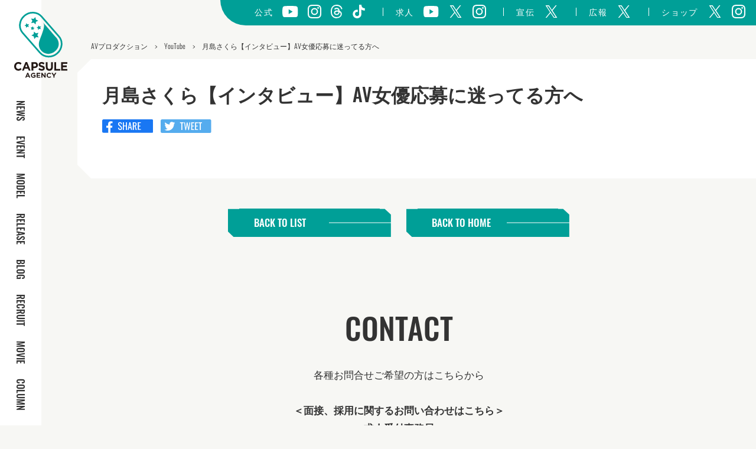

--- FILE ---
content_type: text/html; charset=UTF-8
request_url: https://capsule.bz/youtube/20230421sakurathukishima/
body_size: 30151
content:

<!DOCTYPE html>
<html lang="ja">

<head>
  <meta charset="UTF-8" />
  <meta http-equiv="X-UA-Compatible" content="IE=edge">
  <meta name="viewport" content="width=device-width, initial-scale=1">
  <meta name="author" content="https://capsule.bz">
  <meta name="copyright" content="Capsule Agency">
  <link rel="shortcut icon" href="https://capsule.bz/wp-content/themes/capsule2021/favicon.ico">
  <script async src="https://www.googletagmanager.com/gtag/js?id=UA-57092348-1"></script>
  <script>
    window.dataLayer = window.dataLayer || [];
    window.GA_MEASUREMENT_ID = "UA-57092348-1"

    function gtag() {
      dataLayer.push(arguments);
    }
    gtag('js', new Date());

    gtag('config', window.GA_MEASUREMENT_ID);
  </script>
  <!--Start Hotjar Tracking Code for https://www.capsule.bz/ -->
  <script>
    (function(h, o, t, j, a, r) {
      h.hj = h.hj || function() {
        (h.hj.q = h.hj.q || []).push(arguments)
      };
      h._hjSettings = {
        hjid: 2052952,
        hjsv: 6
      };
      a = o.getElementsByTagName('head')[0];
      r = o.createElement('script');
      r.async = 1;
      r.src = t + h._hjSettings.hjid + j + h._hjSettings.hjsv;
      a.appendChild(r);
    })(window, document, 'https://static.hotjar.com/c/hotjar-', '.js?sv=');
  </script>
  <!--End Hotjar Tracking Code for https://www.capsule.bz/ -->
  <script type="text/javascript">
    (function(c, l, a, r, i, t, y) {
      c[a] = c[a] || function() {
        (c[a].q = c[a].q || []).push(arguments)
      };
      t = l.createElement(r);
      t.async = 1;
      t.src = "https://www.clarity.ms/tag/" + i;
      y = l.getElementsByTagName(r)[0];
      y.parentNode.insertBefore(t, y);
    })(window, document, "clarity", "script", "m970w63to9");
  </script>
  <!--End clarity Tracking Code for https://www.capsule.bz/ -->
  <!-- <script crossorigin='anonymous' src='https://polyfill.io/v3/polyfill.min.js?features=default%2CArray.prototype.find%2CIntersectionObserver%2CNodeList.prototype.forEach'></script> -->
  
<!-- Search Engine Optimization by Rank Math PRO - https://rankmath.com/ -->
<title>月島さくら【インタビュー】AV女優応募に迷ってる方へ - AVプロダクション【カプセルエージェンシー】公式サイト</title>
<meta name="description" content="AVプロダクション【カプセルエージェンシー】公式サイトのトップページです。人気アダルト女優の最新情報や新作、限定コンテンツを配信。ブログやイベントなど最新情報をお届けしています。"/>
<meta name="robots" content="follow, noindex"/>
<meta property="og:locale" content="ja_JP" />
<meta property="og:type" content="article" />
<meta property="og:title" content="月島さくら【インタビュー】AV女優応募に迷ってる方へ - AVプロダクション【カプセルエージェンシー】公式サイト" />
<meta property="og:description" content="AVプロダクション【カプセルエージェンシー】公式サイトのトップページです。人気アダルト女優の最新情報や新作、限定コンテンツを配信。ブログやイベントなど最新情報をお届けしています。" />
<meta property="og:url" content="https://capsule.bz/youtube/" />
<meta property="og:site_name" content="AVプロダクション【カプセルエージェンシー】公式サイト" />
<meta property="og:updated_time" content="2024-09-09T19:45:00+09:00" />
<meta name="twitter:card" content="summary_large_image" />
<meta name="twitter:title" content="月島さくら【インタビュー】AV女優応募に迷ってる方へ - AVプロダクション【カプセルエージェンシー】公式サイト" />
<meta name="twitter:description" content="AVプロダクション【カプセルエージェンシー】公式サイトのトップページです。人気アダルト女優の最新情報や新作、限定コンテンツを配信。ブログやイベントなど最新情報をお届けしています。" />
<script type="application/ld+json" class="rank-math-schema-pro">{"@context":"https://schema.org","@graph":[{"@type":"BreadcrumbList","@id":"https://capsule.bz/youtube/#breadcrumb","itemListElement":[{"@type":"ListItem","position":"1","item":{"@id":"https://capsule.bz","name":"\u30db\u30fc\u30e0"}},{"@type":"ListItem","position":"2","item":{"@id":"https://capsule.bz/youtube/","name":"YouTube"}},{"@type":"ListItem","position":"3","item":{"@id":"https://capsule.bz/youtube/20230421sakurathukishima/","name":"\u6708\u5cf6\u3055\u304f\u3089\u3010\u30a4\u30f3\u30bf\u30d3\u30e5\u30fc\u3011AV\u5973\u512a\u5fdc\u52df\u306b\u8ff7\u3063\u3066\u308b\u65b9\u3078"}}]}]}</script>
<!-- /Rank Math WordPress SEO プラグイン -->

<link rel='dns-prefetch' href='//www.youtube.com' />
<link rel='dns-prefetch' href='//cdn.jsdelivr.net' />
<link rel='stylesheet' id='sbi_styles-css' href='https://capsule.bz/wp-content/plugins/instagram-feed/css/sbi-styles.min.css?ver=6.6.1' type='text/css' media='all' />
<link rel='stylesheet' id='wp-block-library-css' href='https://capsule.bz/wp-includes/css/dist/block-library/style.min.css?ver=6.6.4' type='text/css' media='all' />
<style id='rank-math-toc-block-style-inline-css' type='text/css'>
.wp-block-rank-math-toc-block nav ol{counter-reset:item}.wp-block-rank-math-toc-block nav ol li{display:block}.wp-block-rank-math-toc-block nav ol li:before{content:counters(item, ".") ". ";counter-increment:item}

</style>
<style id='classic-theme-styles-inline-css' type='text/css'>
/*! This file is auto-generated */
.wp-block-button__link{color:#fff;background-color:#32373c;border-radius:9999px;box-shadow:none;text-decoration:none;padding:calc(.667em + 2px) calc(1.333em + 2px);font-size:1.125em}.wp-block-file__button{background:#32373c;color:#fff;text-decoration:none}
</style>
<style id='global-styles-inline-css' type='text/css'>
:root{--wp--preset--aspect-ratio--square: 1;--wp--preset--aspect-ratio--4-3: 4/3;--wp--preset--aspect-ratio--3-4: 3/4;--wp--preset--aspect-ratio--3-2: 3/2;--wp--preset--aspect-ratio--2-3: 2/3;--wp--preset--aspect-ratio--16-9: 16/9;--wp--preset--aspect-ratio--9-16: 9/16;--wp--preset--color--black: #000000;--wp--preset--color--cyan-bluish-gray: #abb8c3;--wp--preset--color--white: #ffffff;--wp--preset--color--pale-pink: #f78da7;--wp--preset--color--vivid-red: #cf2e2e;--wp--preset--color--luminous-vivid-orange: #ff6900;--wp--preset--color--luminous-vivid-amber: #fcb900;--wp--preset--color--light-green-cyan: #7bdcb5;--wp--preset--color--vivid-green-cyan: #00d084;--wp--preset--color--pale-cyan-blue: #8ed1fc;--wp--preset--color--vivid-cyan-blue: #0693e3;--wp--preset--color--vivid-purple: #9b51e0;--wp--preset--gradient--vivid-cyan-blue-to-vivid-purple: linear-gradient(135deg,rgba(6,147,227,1) 0%,rgb(155,81,224) 100%);--wp--preset--gradient--light-green-cyan-to-vivid-green-cyan: linear-gradient(135deg,rgb(122,220,180) 0%,rgb(0,208,130) 100%);--wp--preset--gradient--luminous-vivid-amber-to-luminous-vivid-orange: linear-gradient(135deg,rgba(252,185,0,1) 0%,rgba(255,105,0,1) 100%);--wp--preset--gradient--luminous-vivid-orange-to-vivid-red: linear-gradient(135deg,rgba(255,105,0,1) 0%,rgb(207,46,46) 100%);--wp--preset--gradient--very-light-gray-to-cyan-bluish-gray: linear-gradient(135deg,rgb(238,238,238) 0%,rgb(169,184,195) 100%);--wp--preset--gradient--cool-to-warm-spectrum: linear-gradient(135deg,rgb(74,234,220) 0%,rgb(151,120,209) 20%,rgb(207,42,186) 40%,rgb(238,44,130) 60%,rgb(251,105,98) 80%,rgb(254,248,76) 100%);--wp--preset--gradient--blush-light-purple: linear-gradient(135deg,rgb(255,206,236) 0%,rgb(152,150,240) 100%);--wp--preset--gradient--blush-bordeaux: linear-gradient(135deg,rgb(254,205,165) 0%,rgb(254,45,45) 50%,rgb(107,0,62) 100%);--wp--preset--gradient--luminous-dusk: linear-gradient(135deg,rgb(255,203,112) 0%,rgb(199,81,192) 50%,rgb(65,88,208) 100%);--wp--preset--gradient--pale-ocean: linear-gradient(135deg,rgb(255,245,203) 0%,rgb(182,227,212) 50%,rgb(51,167,181) 100%);--wp--preset--gradient--electric-grass: linear-gradient(135deg,rgb(202,248,128) 0%,rgb(113,206,126) 100%);--wp--preset--gradient--midnight: linear-gradient(135deg,rgb(2,3,129) 0%,rgb(40,116,252) 100%);--wp--preset--font-size--small: 13px;--wp--preset--font-size--medium: 20px;--wp--preset--font-size--large: 36px;--wp--preset--font-size--x-large: 42px;--wp--preset--spacing--20: 0.44rem;--wp--preset--spacing--30: 0.67rem;--wp--preset--spacing--40: 1rem;--wp--preset--spacing--50: 1.5rem;--wp--preset--spacing--60: 2.25rem;--wp--preset--spacing--70: 3.38rem;--wp--preset--spacing--80: 5.06rem;--wp--preset--shadow--natural: 6px 6px 9px rgba(0, 0, 0, 0.2);--wp--preset--shadow--deep: 12px 12px 50px rgba(0, 0, 0, 0.4);--wp--preset--shadow--sharp: 6px 6px 0px rgba(0, 0, 0, 0.2);--wp--preset--shadow--outlined: 6px 6px 0px -3px rgba(255, 255, 255, 1), 6px 6px rgba(0, 0, 0, 1);--wp--preset--shadow--crisp: 6px 6px 0px rgba(0, 0, 0, 1);}:where(.is-layout-flex){gap: 0.5em;}:where(.is-layout-grid){gap: 0.5em;}body .is-layout-flex{display: flex;}.is-layout-flex{flex-wrap: wrap;align-items: center;}.is-layout-flex > :is(*, div){margin: 0;}body .is-layout-grid{display: grid;}.is-layout-grid > :is(*, div){margin: 0;}:where(.wp-block-columns.is-layout-flex){gap: 2em;}:where(.wp-block-columns.is-layout-grid){gap: 2em;}:where(.wp-block-post-template.is-layout-flex){gap: 1.25em;}:where(.wp-block-post-template.is-layout-grid){gap: 1.25em;}.has-black-color{color: var(--wp--preset--color--black) !important;}.has-cyan-bluish-gray-color{color: var(--wp--preset--color--cyan-bluish-gray) !important;}.has-white-color{color: var(--wp--preset--color--white) !important;}.has-pale-pink-color{color: var(--wp--preset--color--pale-pink) !important;}.has-vivid-red-color{color: var(--wp--preset--color--vivid-red) !important;}.has-luminous-vivid-orange-color{color: var(--wp--preset--color--luminous-vivid-orange) !important;}.has-luminous-vivid-amber-color{color: var(--wp--preset--color--luminous-vivid-amber) !important;}.has-light-green-cyan-color{color: var(--wp--preset--color--light-green-cyan) !important;}.has-vivid-green-cyan-color{color: var(--wp--preset--color--vivid-green-cyan) !important;}.has-pale-cyan-blue-color{color: var(--wp--preset--color--pale-cyan-blue) !important;}.has-vivid-cyan-blue-color{color: var(--wp--preset--color--vivid-cyan-blue) !important;}.has-vivid-purple-color{color: var(--wp--preset--color--vivid-purple) !important;}.has-black-background-color{background-color: var(--wp--preset--color--black) !important;}.has-cyan-bluish-gray-background-color{background-color: var(--wp--preset--color--cyan-bluish-gray) !important;}.has-white-background-color{background-color: var(--wp--preset--color--white) !important;}.has-pale-pink-background-color{background-color: var(--wp--preset--color--pale-pink) !important;}.has-vivid-red-background-color{background-color: var(--wp--preset--color--vivid-red) !important;}.has-luminous-vivid-orange-background-color{background-color: var(--wp--preset--color--luminous-vivid-orange) !important;}.has-luminous-vivid-amber-background-color{background-color: var(--wp--preset--color--luminous-vivid-amber) !important;}.has-light-green-cyan-background-color{background-color: var(--wp--preset--color--light-green-cyan) !important;}.has-vivid-green-cyan-background-color{background-color: var(--wp--preset--color--vivid-green-cyan) !important;}.has-pale-cyan-blue-background-color{background-color: var(--wp--preset--color--pale-cyan-blue) !important;}.has-vivid-cyan-blue-background-color{background-color: var(--wp--preset--color--vivid-cyan-blue) !important;}.has-vivid-purple-background-color{background-color: var(--wp--preset--color--vivid-purple) !important;}.has-black-border-color{border-color: var(--wp--preset--color--black) !important;}.has-cyan-bluish-gray-border-color{border-color: var(--wp--preset--color--cyan-bluish-gray) !important;}.has-white-border-color{border-color: var(--wp--preset--color--white) !important;}.has-pale-pink-border-color{border-color: var(--wp--preset--color--pale-pink) !important;}.has-vivid-red-border-color{border-color: var(--wp--preset--color--vivid-red) !important;}.has-luminous-vivid-orange-border-color{border-color: var(--wp--preset--color--luminous-vivid-orange) !important;}.has-luminous-vivid-amber-border-color{border-color: var(--wp--preset--color--luminous-vivid-amber) !important;}.has-light-green-cyan-border-color{border-color: var(--wp--preset--color--light-green-cyan) !important;}.has-vivid-green-cyan-border-color{border-color: var(--wp--preset--color--vivid-green-cyan) !important;}.has-pale-cyan-blue-border-color{border-color: var(--wp--preset--color--pale-cyan-blue) !important;}.has-vivid-cyan-blue-border-color{border-color: var(--wp--preset--color--vivid-cyan-blue) !important;}.has-vivid-purple-border-color{border-color: var(--wp--preset--color--vivid-purple) !important;}.has-vivid-cyan-blue-to-vivid-purple-gradient-background{background: var(--wp--preset--gradient--vivid-cyan-blue-to-vivid-purple) !important;}.has-light-green-cyan-to-vivid-green-cyan-gradient-background{background: var(--wp--preset--gradient--light-green-cyan-to-vivid-green-cyan) !important;}.has-luminous-vivid-amber-to-luminous-vivid-orange-gradient-background{background: var(--wp--preset--gradient--luminous-vivid-amber-to-luminous-vivid-orange) !important;}.has-luminous-vivid-orange-to-vivid-red-gradient-background{background: var(--wp--preset--gradient--luminous-vivid-orange-to-vivid-red) !important;}.has-very-light-gray-to-cyan-bluish-gray-gradient-background{background: var(--wp--preset--gradient--very-light-gray-to-cyan-bluish-gray) !important;}.has-cool-to-warm-spectrum-gradient-background{background: var(--wp--preset--gradient--cool-to-warm-spectrum) !important;}.has-blush-light-purple-gradient-background{background: var(--wp--preset--gradient--blush-light-purple) !important;}.has-blush-bordeaux-gradient-background{background: var(--wp--preset--gradient--blush-bordeaux) !important;}.has-luminous-dusk-gradient-background{background: var(--wp--preset--gradient--luminous-dusk) !important;}.has-pale-ocean-gradient-background{background: var(--wp--preset--gradient--pale-ocean) !important;}.has-electric-grass-gradient-background{background: var(--wp--preset--gradient--electric-grass) !important;}.has-midnight-gradient-background{background: var(--wp--preset--gradient--midnight) !important;}.has-small-font-size{font-size: var(--wp--preset--font-size--small) !important;}.has-medium-font-size{font-size: var(--wp--preset--font-size--medium) !important;}.has-large-font-size{font-size: var(--wp--preset--font-size--large) !important;}.has-x-large-font-size{font-size: var(--wp--preset--font-size--x-large) !important;}
:where(.wp-block-post-template.is-layout-flex){gap: 1.25em;}:where(.wp-block-post-template.is-layout-grid){gap: 1.25em;}
:where(.wp-block-columns.is-layout-flex){gap: 2em;}:where(.wp-block-columns.is-layout-grid){gap: 2em;}
:root :where(.wp-block-pullquote){font-size: 1.5em;line-height: 1.6;}
</style>
<link rel='stylesheet' id='slick-css' href='//cdn.jsdelivr.net/gh/kenwheeler/slick@1.8.1/slick/slick.css?ver=6.6.4' type='text/css' media='all' />
<link rel='stylesheet' id='slick-theme-css' href='//cdn.jsdelivr.net/gh/kenwheeler/slick@1.8.1/slick/slick-theme.css?ver=6.6.4' type='text/css' media='all' />
<link rel='stylesheet' id='style-css' href='https://capsule.bz/wp-content/themes/capsule2021/assets/css/style.css?ver=6.6.4' type='text/css' media='all' />
<script type="text/javascript" src="https://capsule.bz/wp-includes/js/jquery/jquery.min.js?ver=3.7.1" id="jquery-core-js"></script>
<script type="text/javascript" src="https://capsule.bz/wp-includes/js/jquery/jquery-migrate.min.js?ver=3.4.1" id="jquery-migrate-js"></script>
<script type="text/javascript" id="sbi_scripts-js-extra">
/* <![CDATA[ */
var sb_instagram_js_options = {"font_method":"svg","resized_url":"https:\/\/capsule.bz\/wp-content\/uploads\/sb-instagram-feed-images\/","placeholder":"https:\/\/capsule.bz\/wp-content\/plugins\/instagram-feed\/img\/placeholder.png","ajax_url":"https:\/\/capsule.bz\/wp-admin\/admin-ajax.php"};
/* ]]> */
</script>
<script type="text/javascript" src="https://capsule.bz/wp-content/plugins/instagram-feed/js/sbi-scripts.min.js?ver=6.6.1" id="sbi_scripts-js"></script>
<script type="text/javascript" src="https://www.youtube.com/iframe_api?ver=6.6.4" id="youtube-js"></script>
<link rel="https://api.w.org/" href="https://capsule.bz/wp-json/" /><link rel="EditURI" type="application/rsd+xml" title="RSD" href="https://capsule.bz/xmlrpc.php?rsd" />
<meta name="generator" content="WordPress 6.6.4" />
<link rel='shortlink' href='https://capsule.bz/?p=5820' />
<link rel="alternate" title="oEmbed (JSON)" type="application/json+oembed" href="https://capsule.bz/wp-json/oembed/1.0/embed?url=https%3A%2F%2Fcapsule.bz%2Fyoutube%2F20230421sakurathukishima%2F" />
<link rel="alternate" title="oEmbed (XML)" type="text/xml+oembed" href="https://capsule.bz/wp-json/oembed/1.0/embed?url=https%3A%2F%2Fcapsule.bz%2Fyoutube%2F20230421sakurathukishima%2F&#038;format=xml" />
</head>

<body data-barba="wrapper">
  <header>
    <div id="logo">
      <h1><a href="https://capsule.bz"><img class="pc-elem" src="https://capsule.bz/wp-content/themes/capsule2021/assets/images/svg/logo.svg" alt="AVプロダクション【カプセルエージェンシー】" /><img class="sp-elem" src="https://capsule.bz/wp-content/themes/capsule2021/assets/images/svg/logo2.svg" alt="AVプロダクション【カプセルエージェンシー】" /></a></h1>
    </div>
    <nav>
      <ul>
        <li>
          <a href="https://capsule.bz/news/">NEWS</a>
        </li>
        <li>
          <a href="https://capsule.bz/category/event/">EVENT</a>
        </li>
        <li>
          <a href="https://capsule.bz/model/">MODEL</a>
        </li>
        <li class="_age_check">
          <a href="https://capsule.bz/release/">RELEASE</a>
        </li>
        <li>
          <a href="https://capsule.bz/blog/">BLOG</a>
        </li>
        <li>
          <a href="https://recruit.capsule.bz/" target="_blank">RECRUIT</a>
        </li>
        <li>
          <a href="https://capsule.bz/movies/">MOVIE</a>
        </li>
        <li>
          <a href="https://capsule.bz/column/">COLUMN</a>
        </li>
      </ul>
      <p class="sp-elem">
        Copyright © 2014 CAPSULE AGENCY. All rights reserved.
      </p>
    </nav>
    <div id="g-sns">
  <span class="sp-elem drawer"><img src="https://capsule.bz/wp-content/themes/capsule2021/assets/images/svg/drawer_arrow.svg" alt="" /></span>
  <ul>
    <li>
      公式
    </li>
    <li>
      <a href="https://www.youtube.com/channel/UCnPBFJZkewitLjMD_Oli58w" target="_blank"><img src="https://capsule.bz/wp-content/themes/capsule2021/assets/images/svg/icon_yt.svg" alt="" /></a>
    </li>
    <li>
      <a href="https://instagram.com/capsuleagency.official.insta" target="_blank"><img src="https://capsule.bz/wp-content/themes/capsule2021/assets/images/svg/icon_insta.svg" alt="" /></a>
    </li>
    <li>
      <a href="https://www.threads.net/@capsuleagency_official" target="_blank"><img src="https://capsule.bz/wp-content/themes/capsule2021/assets/images/svg/icon_threads.svg" alt="" /></a>
    </li>
    <li>
      <a href="https://www.tiktok.com/@capsuleagency" target="_blank"><img src="https://capsule.bz/wp-content/themes/capsule2021/assets/images/svg/icon_tiktok.svg" alt="" /></a>
    </li>
  </ul>
  <ul>
    <li class="pipe">
      求人
    </li>
    <li>
      <a href="https://www.youtube.com/channel/UCBUIIhDrLtDud7sAWQ7mpGQ" target="
					"><img src="https://capsule.bz/wp-content/themes/capsule2021/assets/images/svg/icon_yt.svg" alt="" /></a>
    </li>
    <li>
      <a href="https://x.com/av_detai" target="_blank"><img src="https://capsule.bz/wp-content/themes/capsule2021/assets/images/svg/icon_tw.svg" alt="" /></a>
    </li>
    <li>
      <a href="https://www.instagram.com/recruit_capsule" target="_blank"><img src="https://capsule.bz/wp-content/themes/capsule2021/assets/images/svg/icon_insta.svg" alt="" /></a>
    </li>
  </ul>
  <ul>
    <li class="pipe">
      宣伝
    </li>
    <li>
      <a href="https://twitter.com/iishacho" target="_blank"><img src="https://capsule.bz/wp-content/themes/capsule2021/assets/images/svg/icon_tw.svg" alt="" /></a>
    </li>
  </ul>
  <ul>
    <li class="pipe">
      広報
    </li>
    <li>
      <a href="https://twitter.com/capsule_pr" target="_blank"><img src="https://capsule.bz/wp-content/themes/capsule2021/assets/images/svg/icon_tw.svg" alt="" /></a>
    </li>
  </ul>
  <ul>
    <li class="pipe">
      ショップ
    </li>
    <li>
      <a href="https://twitter.com/capsule_shop" target="_blank"><img src="https://capsule.bz/wp-content/themes/capsule2021/assets/images/svg/icon_tw.svg" alt="" /></a>
    </li>
    <li>
      <a href="https://www.instagram.com/capsuleagency.shop/" target="_blank"><img src="https://capsule.bz/wp-content/themes/capsule2021/assets/images/svg/icon_insta.svg" alt="" /></a>
    </li>
  </ul>
</div>    <span id="menu_overlay"></span>
    <button id="menu">
      <span></span>
      <span></span>
      <span></span>
    </button>
  </header><main data-barba="container" data-barba-namespace="page">
      <article class="youtube">
    <ul class="breadcrumbs">
      <li><a href="https://capsule.bz">AVプロダクション</a></li>
      <!-- Breadcrumb NavXT 7.3.1 -->
<span property="itemListElement" typeof="ListItem"><a property="item" typeof="WebPage" title="Go to YouTube." href="https://capsule.bz/youtube/" class="archive post-youtube-archive" ><span property="name">YouTube</span></a><meta property="position" content="1"></span> &gt; <span property="itemListElement" typeof="ListItem"><span property="name" class="post post-youtube current-item">月島さくら【インタビュー】AV女優応募に迷ってる方へ</span><meta property="url" content="https://capsule.bz/youtube/20230421sakurathukishima/"><meta property="position" content="2"></span>    </ul>
    <div class="cnt02">
                              <div class="flex-box">
                  <div class="post-image">
                      </div>
                <div class="post-content">
          <h1>月島さくら【インタビュー】AV女優応募に迷ってる方へ</h1>
          <script async src="https://platform.twitter.com/widgets.js" charset="utf-8"></script>
          <div class="share">
            <ul>
              <li>
                <a href="http://www.facebook.com/share.php?u=https://capsule.bz/youtube/20230421sakurathukishima/" rel="nofollow" target="_blank"><img src="https://capsule.bz/wp-content/themes/capsule2021/assets/images/svg/fb_share.svg" alt="" /></a>
              </li>
              <li>
                <a href="https://twitter.com/share?url=https://capsule.bz/youtube/20230421sakurathukishima/&hashtags=カプセルエージェンシー&text=月島さくら【インタビュー】AV女優応募に迷ってる方へ" rel="nofollow" target="_blank"><img src="https://capsule.bz/wp-content/themes/capsule2021/assets/images/svg/tweet.svg" alt="" /></a>
              </li>
            </ul>
          </div>
                    <p></p>
        </div>
      </div>
    </div>
  </article>
  <div class="link-area">
    <div class="link-btn">
              <a href="https://capsule.bz/news/">BACK TO LIST</a>
            <div class="border-anim"></div>
    </div>
    <div class="link-btn">
      <a href="https://capsule.bz">BACK TO HOME</a>
      <div class="border-anim"></div>
    </div>
  </div>


  </main>

  <section id="contact">
    <h2>CONTACT</h2>
    <div class="info">
      各種お問合せご希望の方はこちらから<br />
      <br />
      <span class="st">＜面接、採用に関するお問い合わせはこちら＞</span><br />
      <span class="st">求人受付事務局</span>
      <a data-v-4185e1d6="" href="https://lin.ee/xUw7OHM"><img data-v-4185e1d6="" src="https://capsule.bz/wp-content/uploads/2022/12/btn-green.png" alt="LINEでお問い合わせ・応募する"></a>
      <a href="mailto:recruit@capsule.bz?subject=お問い合わせ&amp;body=下記の項目にご入力のうえ、メールの送信をお願いします。%0d%0a%0d%0aお名前：%0d%0a%0d%0aお問い合わせ内容：%0d%0a%0d%0a%0d%0a担当者から折り返しご連絡致しますので、返信があるまで今しばらくお待ち下さい。%0d%0a%0d%0a%0d%0aカプセルエージェンシー%0d%0ahttps://capsule.bz%0d%0a0120-020-485"><img src="https://capsule.bz/wp-content/uploads/2022/12/btn-pink-lg.png" alt="メールで応募する"></a><br />
      <br />
      <span class="st">＜お仕事に関するお問い合わせはこちら＞</span><br />
      <span class="st">カプセルエージェンシー本社</span><a href="mailto:info@capsule.bz?subject=お問い合わせ&amp;body=下記の項目にご入力のうえ、メールの送信をお願いします。%0d%0a%0d%0aお名前：%0d%0a%0d%0aお問い合わせ内容：%0d%0a%0d%0a%0d%0a担当者から折り返しご連絡致しますので、返信があるまで今しばらくお待ち下さい。%0d%0a%0d%0a%0d%0aカプセルエージェンシー%0d%0ahttps://capsule.bz%0d%0a0120-020-485"><img src="https://capsule.bz/wp-content/uploads/2022/12/btn-black-building.png" alt="お仕事に関するお問い合わせ"></a><br />
      <br />
      ※受付時間：土日・祝日を除く平日10:00～18:00<br />
      （土日・祝日に受け付けたお問い合わせに関しては、<br class="sp-elem" />翌営業日から順次対応いたします）
    </div>
  </section>
</div>

<footer>
  <div class="inner">
    <div class="logo">
      <a href="https://capsule.bz"><img src="https://capsule.bz/wp-content/themes/capsule2021/assets/images/svg/logo_w.svg" alt="AVプロダクション【カプセルエージェンシー】" /></a>
    </div>
    <nav>
      <ul>
        <li>
          <a href="https://capsule.bz">HOME</a>
        </li>
        <li>
          <a href="https://capsule.bz/news/">NEWS</a>
        </li>
				<li>
          <a href="https://capsule.bz/category/event/">EVENT</a>
        </li>
				<li>
          <a href="https://capsule.bz/model/">MODEL</a>
        </li>
        <li>
          <a href="https://capsule.bz/youtube/">CAPSULE CHANNEL</a>
        </li>
        <li>
          <a href="https://capsule.bz/release/">RELEASE</a>
        </li>
        <li>
          <a href="https://capsule.bz/blog/">BLOG</a>
        </li>
        <li>
          <a href="https://recruit.capsule.bz/" target="_blank">RECRUIT</a>
        </li>
        <li>
					<a href="https://capsule.bz/column/">COLUMN</a>
        </li>
        <li>
					<a href="https://capsule.bz/sitemap/">SITEMAP</a>
        </li>
      </ul>
    </nav>
    <div id="ft-sns">
  <ul>
    <li>
      公式
    </li>
    <li>
      <a href="https://www.youtube.com/channel/UCnPBFJZkewitLjMD_Oli58w" target="
					"><img src="https://capsule.bz/wp-content/themes/capsule2021/assets/images/svg/icon_yt.svg" alt="" /></a>
    </li>
    <li>
      <a href="https://instagram.com/capsuleagency.official.insta" target="
					"><img src="https://capsule.bz/wp-content/themes/capsule2021/assets/images/svg/icon_insta.svg" alt="" /></a>
    </li>
    <li>
      <a href="https://www.threads.net/@capsuleagency_official" target="
					"><img src="https://capsule.bz/wp-content/themes/capsule2021/assets/images/svg/icon_threads.svg" alt="" /></a>
    </li>
    <li>
      <a href="https://www.tiktok.com/@capsuleagency" target="_blank"><img src="https://capsule.bz/wp-content/themes/capsule2021/assets/images/svg/icon_tiktok.svg" alt="" /></a>
    </li>
    <li class="pipe">
      求人
    </li>
    <li>
      <a href="https://www.youtube.com/channel/UCBUIIhDrLtDud7sAWQ7mpGQ" target="
					"><img src="https://capsule.bz/wp-content/themes/capsule2021/assets/images/svg/icon_yt.svg" alt="" /></a>
    </li>
    <li>
      <a href="https://x.com/av_detai" target="
					"><img src="https://capsule.bz/wp-content/themes/capsule2021/assets/images/svg/icon_tw.svg" alt="" /></a>
    </li>
    <li>
      <a href="https://www.instagram.com/recruit_capsule" target="
					"><img src="https://capsule.bz/wp-content/themes/capsule2021/assets/images/svg/icon_insta.svg" alt="" /></a>
    </li>
    <li class="pipe">
      宣伝
    </li>
    <li>
      <a href="https://twitter.com/iishacho" target="
					"><img src="https://capsule.bz/wp-content/themes/capsule2021/assets/images/svg/icon_tw.svg" alt="" /></a>
    </li>
    <li class="pipe">
      広報
    </li>
    <li>
      <a href="https://twitter.com/capsule_pr" target="
					"><img src="https://capsule.bz/wp-content/themes/capsule2021/assets/images/svg/icon_tw.svg" alt="" /></a>
    </li>
    <li class="pipe">
      ショップ
    </li>
    <li>
      <a href="https://twitter.com/capsule_shop" target="_blank"><img src="https://capsule.bz/wp-content/themes/capsule2021/assets/images/svg/icon_tw.svg" alt="" /></a>
    </li>
    <li>
      <a href="https://www.instagram.com/capsuleagency.shop/" target="_blank"><img src="https://capsule.bz/wp-content/themes/capsule2021/assets/images/svg/icon_insta.svg" alt="" /></a>
    </li>
  </ul>
</div>  </div>
  <p class="copy">
    Copyright © 2014 CAPSULE AGENCY. All rights reserved.
  </p>
  <div class="tekisei">
    <img src="https://capsule.bz/wp-content/themes/capsule2021/assets/images/jpg.jpg" srcset="https://capsule.bz/wp-content/themes/capsule2021/assets/images/jpg.jpg 1x, https://capsule.bz/wp-content/themes/capsule2021/assets/images/jpg@2x.jpg 2x" alt="">
    <img src="https://capsule.bz/wp-content/themes/capsule2021/assets/images/svg/logo_tekisei.svg" alt="" />
  </div>
</footer>
<div class="mask">
  <div class="mask-logo"></div>
</div>

<!-- Instagram Feed JS -->
<script type="text/javascript">
var sbiajaxurl = "https://capsule.bz/wp-admin/admin-ajax.php";
</script>
<script type="text/javascript" src="https://capsule.bz/wp-content/themes/capsule2021/assets/js/bundle.js?ver=6.6.4" id="bundle-js"></script>
</body>
</html>


--- FILE ---
content_type: image/svg+xml
request_url: https://capsule.bz/wp-content/themes/capsule2021/assets/images/svg/logo2.svg
body_size: 4126
content:
<svg xmlns="http://www.w3.org/2000/svg" width="221.213" height="67.395" viewBox="0 0 221.213 67.395">
  <defs>
    <style>
      .cls-1 {
        fill: none;
        stroke: #009e96;
        stroke-miterlimit: 10;
        stroke-width: 2.427px;
      }

      .cls-2 {
        fill: #009f97;
      }

      .cls-3 {
        fill: #009e96;
      }

      .cls-4 {
        fill: #231815;
      }
    </style>
  </defs>
  <g id="レイヤー_2" data-name="レイヤー 2">
    <g id="レイヤー_5" data-name="レイヤー 5">
      <g>
        <g>
          <path class="cls-1" d="M7.78,5.92C15.451-.746,26.775-.274,33.072,6.972l25.473,29.31c6.3,7.247,5.187,18.526-2.484,25.192h0c-7.671,6.667-18.994,6.2-25.293-1.052L5.3,31.113C-1,23.866.11,12.586,7.78,5.92Z"/>
          <path class="cls-2" d="M33.62,58.248c-.67-.771-7.281-6.3-3.147-17.025s8.51-21.236,5.189-25.059L55.221,38.671c.916,1.054,7.785,10.909-2.028,19.437S34.29,59.019,33.62,58.248Z"/>
          <polygon class="cls-3" points="10.61 16.748 12.241 18.533 14.636 18.201 13.442 20.303 14.498 22.478 12.13 21.993 10.388 23.669 10.117 21.267 7.985 20.128 10.186 19.128 10.61 16.748"/>
          <polygon class="cls-3" points="20.319 21.357 20.883 23.291 22.796 23.922 21.131 25.056 21.123 27.071 19.529 25.839 17.611 26.452 18.29 24.556 17.113 22.921 19.127 22.981 20.319 21.357"/>
          <polygon class="cls-3" points="24.051 7.683 24.696 11.461 28.174 13.072 24.78 14.852 24.323 18.657 21.581 15.98 17.82 16.721 19.519 13.286 17.653 9.939 21.445 10.493 24.051 7.683"/>
          <polygon class="cls-3" points="28.356 19.991 29.967 21.749 32.329 21.419 31.154 23.495 32.198 25.639 29.861 25.163 28.144 26.818 27.875 24.449 25.77 23.327 27.94 22.339 28.356 19.991"/>
          <polygon class="cls-3" points="21.923 29.158 24.75 31.813 28.54 30.99 26.888 34.499 28.842 37.85 24.994 37.363 22.412 40.257 21.686 36.447 18.135 34.884 21.535 33.017 21.923 29.158"/>
        </g>
        <path class="cls-4" d="M141.7,40.463h2.714l5.733,13.472h-3.077l-1.223-3h-5.657l-1.223,3h-3Zm3.1,7.873L143.021,44l-1.778,4.338Zm6.821-1.051v-.039a6.866,6.866,0,0,1,7.013-6.917,7.343,7.343,0,0,1,5.255,1.834L162.033,44.4a4.925,4.925,0,0,0-3.5-1.357,4.018,4.018,0,0,0-3.841,4.166v.038a4.009,4.009,0,0,0,4.052,4.243,4.7,4.7,0,0,0,2.771-.8V48.775h-2.963V46.233h5.81v5.81a8.682,8.682,0,0,1-5.714,2.121A6.7,6.7,0,0,1,151.619,47.285Zm15.573-6.727h10.09v2.618h-7.166V45.89h6.306v2.618h-6.306v2.809h7.261v2.618H167.192Zm12.8,0h2.713l6.268,8.236V40.558h2.905V53.935h-2.5l-6.479-8.5v8.5H180Zm14.5,6.727v-.039a6.8,6.8,0,0,1,6.975-6.917,6.9,6.9,0,0,1,5.274,2.064l-1.873,2.159a4.939,4.939,0,0,0-3.42-1.51,3.964,3.964,0,0,0-3.88,4.166v.038a3.973,3.973,0,0,0,3.88,4.2,4.826,4.826,0,0,0,3.516-1.567l1.873,1.892a6.837,6.837,0,0,1-5.485,2.389A6.752,6.752,0,0,1,194.5,47.285Zm18.459,1.375-5.141-8.1h3.44l3.191,5.37,3.249-5.37h3.344L215.9,48.6v5.332h-2.942ZM68.059,23.43v-.07c0-6.982,5-12.7,12.166-12.7a11.737,11.737,0,0,1,9.2,3.789l-3.267,3.965a8.417,8.417,0,0,0-5.966-2.772c-3.933,0-6.766,3.438-6.766,7.649v.07c0,4.211,2.766,7.719,6.766,7.719,2.667,0,4.3-1.122,6.133-2.877l3.266,3.474a11.674,11.674,0,0,1-9.566,4.386C73.159,36.062,68.059,30.483,68.059,23.43ZM100.69,10.9h4.733l10,24.737h-5.367l-2.133-5.509H98.057l-2.133,5.509H90.69Zm5.4,14.456-3.1-7.965-3.1,7.965Zm11.931-14.28h9.533c5.567,0,8.933,3.473,8.933,8.491v.07c0,5.684-4.2,8.631-9.433,8.631h-3.9v7.369h-5.133Zm9.2,12.385c2.567,0,4.067-1.614,4.067-3.719v-.07c0-2.421-1.6-3.719-4.166-3.719h-3.967v7.508Zm10.466,8.6,3.033-3.825a10.425,10.425,0,0,0,6.967,2.983c2.1,0,3.366-.877,3.366-2.316v-.07c0-1.369-.8-2.07-4.7-3.123-4.7-1.263-7.734-2.631-7.734-7.509v-.07c0-4.456,3.4-7.4,8.167-7.4a13.085,13.085,0,0,1,8.666,3.123l-2.666,4.07a10.624,10.624,0,0,0-6.067-2.421c-1.967,0-3,.947-3,2.14v.07c0,1.614,1,2.14,5.033,3.228,4.733,1.3,7.4,3.088,7.4,7.368v.071c0,4.877-3.533,7.614-8.566,7.614A14.429,14.429,0,0,1,137.686,32.062Zm21.565-6.947V11.08h5.134V24.974c0,4,1.9,6.07,5.033,6.07s5.033-2,5.033-5.894V11.08h5.133V24.939c0,7.439-3.967,11.088-10.233,11.088S159.251,32.343,159.251,25.115ZM183.816,11.08h5.133V30.729h11.633v4.912H183.816Zm19.631,0h17.6v4.807h-12.5v4.982h11v4.807h-11v5.158h12.666v4.807H203.447Z"/>
      </g>
    </g>
  </g>
</svg>


--- FILE ---
content_type: image/svg+xml
request_url: https://capsule.bz/wp-content/themes/capsule2021/assets/images/svg/logo_tekisei.svg
body_size: 10173
content:
<svg xmlns="http://www.w3.org/2000/svg" width="61.442" height="61.44" viewBox="0 0 61.442 61.44">
  <defs>
    <style>
      .cls-1 {
        fill: #fff;
      }
    </style>
  </defs>
  <g id="レイヤー_2" data-name="レイヤー 2">
    <g id="レイヤー_1-2" data-name="レイヤー 1">
      <g>
        <path class="cls-1" d="M30.5,22.073a5.327,5.327,0,0,1,5.263-3.992A5.022,5.022,0,0,1,40.7,23.243c0,3.407-1.856,5.924-3.763,8.238C35.1,33.693,31.444,37.558,30.5,38.5h-.05c-.941-.94-4.577-4.8-6.408-7.017-1.907-2.314-3.763-4.831-3.763-8.238a5.043,5.043,0,0,1,4.958-5.162,5.292,5.292,0,0,1,5.213,3.992Z"/>
        <g>
          <path class="cls-1" d="M56.686,27.825s-5.414,3.052-8.474,2.781-6.227-.323-8.493,1.458-8.269,8.615-8.269,8.615,6.386-6.579,9.93-6.827,5.5,1.369,8.944-.544A26.116,26.116,0,0,0,56.686,27.825Z"/>
          <path class="cls-1" d="M54.456,33.633s-5.24,1.958-7.923,1.29-5.492-1.156-7.755.11a72.368,72.368,0,0,0-7.328,5.646s5.37-4.1,8.556-3.824,4.7,1.985,8.028.765A23.5,23.5,0,0,0,54.456,33.633Z"/>
          <path class="cls-1" d="M51.775,38.528s-4.885.928-7.135-.06S40,36.629,37.829,37.4a52.419,52.419,0,0,0-6.379,3.28s4.431-2.219,7.181-1.5,3.818,2.445,6.918,1.876A20.88,20.88,0,0,0,51.775,38.528Z"/>
        </g>
        <g>
          <path class="cls-1" d="M4.3,27.825s5.414,3.052,8.474,2.781,6.228-.323,8.494,1.458A65.694,65.694,0,0,1,27.507,38.5s-4.361-4.4-7.906-4.646-5.5,1.369-8.943-.544A26.109,26.109,0,0,1,4.3,27.825Z"/>
          <path class="cls-1" d="M6.657,33.215s5.2,2.053,7.9,1.434,5.513-1.056,7.752.252a58.99,58.99,0,0,1,6.361,4.966s-4.431-3.384-7.622-3.167-4.733,1.9-8.04.618A23.491,23.491,0,0,1,6.657,33.215Z"/>
          <path class="cls-1" d="M9.206,38.528s4.885.928,7.135-.06,4.638-1.839,6.811-1.069a52.457,52.457,0,0,1,6.38,3.28S25.1,38.46,22.35,39.18s-3.817,2.445-6.918,1.876A20.88,20.88,0,0,1,9.206,38.528Z"/>
        </g>
        <g>
          <path class="cls-1" d="M22.673,43.525c.116.011.175.021.177.031v.121h-.638v-.121a.4.4,0,0,1,.165-.031l-.078-.273h-.537l-.075.273a.418.418,0,0,1,.149.031v.121h-.514v-.121a.464.464,0,0,1,.163-.031l.393-1.262a.271.271,0,0,1-.1-.016v-.121h.463Zm-.411-.4-.231-.8-.227.8Z"/>
          <path class="cls-1" d="M24.554,42.126v.122a.5.5,0,0,1-.177.03l-.427,1.4h-.3l-.517-1.4a.487.487,0,0,1-.177-.03v-.122H23.6v.122a.356.356,0,0,1-.151.03q.316.876.369,1.07l.025.08.334-1.15a.358.358,0,0,1-.152-.03v-.122Z"/>
          <path class="cls-1" d="M26.147,43.044h-.065a.8.8,0,0,1-.174-.018v.5a.72.72,0,0,1,.211.031v.121h-.687v-.121a.584.584,0,0,1,.186-.031V42.278a.584.584,0,0,1-.186-.031v-.121H26.2a.478.478,0,0,1,.361.125.449.449,0,0,1,.109.324.439.439,0,0,1-.163.359A.637.637,0,0,1,26.147,43.044Zm-.081-.15a.342.342,0,0,0,.269-.089.359.359,0,0,0,.066-.24.313.313,0,0,0-.071-.209.282.282,0,0,0-.19-.1c-.032,0-.061,0-.089,0H26.03a.911.911,0,0,0-.122.009v.589A.27.27,0,0,0,26.066,42.894Z"/>
          <path class="cls-1" d="M26.8,42.126h.672a.868.868,0,0,1,.44.1.347.347,0,0,1,.184.322.337.337,0,0,1-.135.285.63.63,0,0,1-.3.11.345.345,0,0,1,.23.2,1.1,1.1,0,0,1,.061.141c.025.063.039.1.042.1a.16.16,0,0,0,.161.09.345.345,0,0,0,.056-.006l.01.179a.393.393,0,0,1-.2.047h-.006a.275.275,0,0,1-.213-.068,1.8,1.8,0,0,1-.177-.379.825.825,0,0,0-.082-.182.151.151,0,0,0-.113-.082l-.153,0v.542a.4.4,0,0,1,.138.03v.122H26.8v-.122a.641.641,0,0,1,.186-.03V42.278a.584.584,0,0,1-.186-.031Zm.475.715c.056,0,.1,0,.135,0a.432.432,0,0,0,.306-.088.262.262,0,0,0,.074-.2c0-.012,0-.024,0-.037q-.021-.243-.373-.247c-.054,0-.1,0-.14.006Z"/>
          <path class="cls-1" d="M29.075,42.105a.718.718,0,0,1,.522.216.8.8,0,0,1,.22.573.831.831,0,0,1-.22.573.7.7,0,0,1-.522.231.718.718,0,0,1-.523-.216.778.778,0,0,1-.22-.557.857.857,0,0,1,.22-.59A.7.7,0,0,1,29.075,42.105Zm.317,1.242a.779.779,0,0,0,.109-.414v-.039a.81.81,0,0,0-.142-.457.367.367,0,0,0-.3-.175H29.05a.355.355,0,0,0-.293.2.8.8,0,0,0-.107.427v.04a.77.77,0,0,0,.14.442.367.367,0,0,0,.3.176H29.1A.36.36,0,0,0,29.392,43.347Z"/>
          <path class="cls-1" d="M30.7,42.126a.7.7,0,0,1,.541.23.785.785,0,0,1,.2.553.765.765,0,0,1-.21.544.675.675,0,0,1-.514.224h-.777v-.121a.665.665,0,0,1,.2-.031V42.278a.665.665,0,0,1-.2-.031v-.121Zm.007,1.4a.367.367,0,0,0,.3-.167.79.79,0,0,0,.129-.457.865.865,0,0,0-.105-.451.387.387,0,0,0-.343-.182h-.25V43.53Z"/>
          <path class="cls-1" d="M33.076,42.126v.122a.5.5,0,0,1-.177.03v.875c0,.363-.2.545-.592.545a.623.623,0,0,1-.435-.127.548.548,0,0,1-.14-.417v-.876c-.116-.011-.175-.021-.177-.031v-.121h.628v.121c-.008.012-.058.022-.152.031v.862a.506.506,0,0,0,.072.307.309.309,0,0,0,.255.095.335.335,0,0,0,.269-.105.557.557,0,0,0,.077-.317v-.842a.611.611,0,0,1-.188-.03v-.122Z"/>
          <path class="cls-1" d="M33.952,42.242a.374.374,0,0,0-.341.2.9.9,0,0,0-.107.463.692.692,0,0,0,.145.448.432.432,0,0,0,.311.176H34a.393.393,0,0,0,.3-.13l.081.072a.339.339,0,0,1-.1.113.6.6,0,0,1-.375.112.691.691,0,0,1-.51-.2.722.722,0,0,1-.2-.532.91.91,0,0,1,.207-.6.677.677,0,0,1,.544-.265,1.161,1.161,0,0,1,.3.04.687.687,0,0,1,.18.068l-.058.364-.124-.029a.25.25,0,0,0,0-.04.307.307,0,0,0-.022-.113A.251.251,0,0,0,33.952,42.242Z"/>
          <path class="cls-1" d="M35.978,42.455h-.125l-.087-.2-.361.032v1.237a1.671,1.671,0,0,1,.22.03v.122h-.731v-.122a1.649,1.649,0,0,1,.218-.03V42.288l-.359-.032-.087.2H34.54l.073-.329h1.3Z"/>
          <path class="cls-1" d="M36.58,42.278v1.247a.693.693,0,0,1,.222.031v.121h-.7v-.121a.665.665,0,0,1,.2-.031V42.278a.665.665,0,0,1-.2-.031v-.121h.7v.121A.725.725,0,0,1,36.58,42.278Z"/>
          <path class="cls-1" d="M37.656,42.105a.718.718,0,0,1,.522.216.8.8,0,0,1,.22.573.836.836,0,0,1-.22.573.7.7,0,0,1-.522.231.718.718,0,0,1-.523-.216.778.778,0,0,1-.22-.557.857.857,0,0,1,.22-.59A.7.7,0,0,1,37.656,42.105Zm.316,1.242a.771.771,0,0,0,.109-.414v-.039a.81.81,0,0,0-.141-.457.367.367,0,0,0-.3-.175h-.012a.355.355,0,0,0-.293.2.8.8,0,0,0-.108.427v.04a.778.778,0,0,0,.141.442.367.367,0,0,0,.3.176h.011A.358.358,0,0,0,37.972,43.347Z"/>
          <path class="cls-1" d="M39,42.126q.489.8.674,1.1a.446.446,0,0,1,.04.122V42.278a.611.611,0,0,1-.188-.03v-.122H40.1v.122a.5.5,0,0,1-.177.03v1.4h-.3q-.52-.815-.682-1.1a.544.544,0,0,1-.032-.1v1.048a.764.764,0,0,1,.2.03v.122h-.583v-.122a.5.5,0,0,1,.178-.03V42.318a.659.659,0,0,1-.178-.07v-.122Z"/>
        </g>
        <polygon class="cls-1" points="14.737 14.268 12.832 16.174 14.737 14.268 14.737 14.268"/>
        <path class="cls-1" d="M60.234,27.8,47.3,14.861,33.642,1.206a4.142,4.142,0,0,0-5.843,0L14.737,14.268l-1.9,1.906L1.208,27.8a4.137,4.137,0,0,0,0,5.844L12.832,45.265h0L27.8,60.232a4.137,4.137,0,0,0,5.843,0L46.7,47.17l13.53-13.529A4.137,4.137,0,0,0,60.234,27.8ZM29.147,2.554a2.233,2.233,0,0,1,3.148,0L44.01,14.268H17.432ZM32.3,58.885a2.229,2.229,0,0,1-3.148,0L17.432,47.17H44.01ZM58.886,32.293,45.915,45.265H15.526L2.555,32.293a2.23,2.23,0,0,1,0-3.148L15.526,16.174H45.915L58.886,29.145A2.228,2.228,0,0,1,58.886,32.293Z"/>
        <g>
          <path class="cls-1" d="M27.075,11.946a3.412,3.412,0,0,1-.492.284,7.657,7.657,0,0,0,.35.785c.034.069.072.1.117.1a.148.148,0,0,0,.113-.059,1.38,1.38,0,0,1,.2-.179,10.379,10.379,0,0,0,.776-.73,1.846,1.846,0,0,0,.9.747,5.872,5.872,0,0,0,1.99.229q1.669,0,3.034-.087a.565.565,0,0,0,.238-.034c.03-.022.056-.1.079-.246a1.636,1.636,0,0,1,.213-.626q-1.92.18-3.693.179a5.687,5.687,0,0,1-1.582-.154,1.426,1.426,0,0,1-.768-.693V9.605l.017-.83a.135.135,0,0,0-.013-.075c-.008-.012-.036-.017-.083-.017l-.614.017h-.488l-.6-.017a.16.16,0,0,0-.084.013c-.014.008-.021.034-.021.079v.651a.158.158,0,0,0,.013.083c.011.014.041.021.092.021l.6-.021h.351v1.9A3.975,3.975,0,0,1,27.075,11.946Z"/>
          <path class="cls-1" d="M27.53,5.766a.121.121,0,0,0-.084-.042.218.218,0,0,0-.1.042l-.45.325c-.053.034-.08.062-.08.084s.015.038.046.063a6.98,6.98,0,0,1,1.048,1.343c.025.039.048.059.07.059s.056-.023.109-.067l.455-.388c.056-.042.083-.074.083-.1a.187.187,0,0,0-.033-.075A6.869,6.869,0,0,0,27.53,5.766Z"/>
          <path class="cls-1" d="M28.978,6.1a.171.171,0,0,0-.083.012c-.014.009-.021.035-.021.079v.535a.148.148,0,0,0,.012.075.153.153,0,0,0,.092.017l1.06-.017a4.794,4.794,0,0,1,.3.617L29.262,7.4a.167.167,0,0,0-.08.012c-.011.009-.016.036-.016.084l.016,1v2.3l-.016,1.051a.176.176,0,0,0,.012.084c.008.014.035.021.08.021h.663c.042,0,.067-.006.077-.017a.157.157,0,0,0,.015-.088L30,10.782V8.07H33.18v2.892a.291.291,0,0,1-.041.187c-.028.037-.094.054-.2.054s-.2,0-.258-.008V10.34l.016-.534a.164.164,0,0,0-.012-.08c-.009-.011-.035-.016-.079-.016l-.685.008V9.255h.342l.614.02a.174.174,0,0,0,.083-.012q.021-.012.021-.084V8.754a.159.159,0,0,0-.012-.079.155.155,0,0,0-.092-.017l-.614.017h-.342a.652.652,0,0,1,.033-.238A.884.884,0,0,0,32,8.316q0-.072-.108-.084c-.223-.025-.462-.041-.718-.05.019.137.033.3.042.493h-.238l-.7-.017a.148.148,0,0,0-.075.012c-.012.009-.017.037-.017.084v.425a.164.164,0,0,0,.012.08c.009.011.035.016.08.016l.7-.02h.238v.463L30.56,9.71a.176.176,0,0,0-.084.012q-.021.012-.021.084l.021.534v.521l-.021.539a.145.145,0,0,0,.013.075c.011.011.041.016.092.016l.663-.016h.7q.426,0,.614.016l.05.276a.308.308,0,0,0,.054.162c.022.023.088.034.2.034a1.607,1.607,0,0,0,.943-.2.812.812,0,0,0,.23-.66L33.986,9.8V8.575L34,7.5a.167.167,0,0,0-.012-.08c-.009-.01-.036-.016-.084-.016l-1.06.016q.042-.1.23-.559L33.1,6.8l1.122.017a.16.16,0,0,0,.08-.013c.011-.008.016-.035.016-.079V6.191a.146.146,0,0,0-.012-.074c-.011-.012-.039-.017-.084-.017l-1.172.017H31.974V6.058a.591.591,0,0,1,.046-.288.3.3,0,0,0,.059-.146q0-.08-.138-.1c-.245-.031-.54-.05-.885-.059a3.791,3.791,0,0,1,.05.648h-.93Zm3.013,4.811h-.835v-.638h.835Zm.284-4.11c-.078.223-.16.428-.246.617h-.873a6.547,6.547,0,0,0-.271-.617Z"/>
        </g>
        <path class="cls-1" d="M28.214,49.542l-1.126.017A.133.133,0,0,1,27,49.542a.148.148,0,0,1-.012-.075v-.7c0-.045.007-.073.02-.084a.14.14,0,0,1,.076-.012l1.126.016h4.641l1.131-.016c.044,0,.071,0,.079.016a.16.16,0,0,1,.013.08v.7c0,.044-.006.071-.017.079a.145.145,0,0,1-.075.013l-1.131-.017H31.2v2.02h1.189l1.044-.017c.055,0,.083.031.083.092v.7c0,.061-.028.092-.083.092l-1.044-.017H31.2V54.7h2l1.068-.017c.059,0,.088.032.088.1v.7c0,.064-.029.1-.088.1L33.2,55.559H27.855l-1.06.017c-.055,0-.083-.032-.083-.1v-.7c0-.064.028-.1.083-.1l1.06.017h.13V52.221a9.556,9.556,0,0,0-.067-1.3q.6.017.981.063c.1.008.146.041.146.1a.432.432,0,0,1-.063.188,3.958,3.958,0,0,0-.058.934V54.7h1.327V49.542Z"/>
      </g>
    </g>
  </g>
</svg>


--- FILE ---
content_type: image/svg+xml
request_url: https://capsule.bz/wp-content/themes/capsule2021/assets/images/svg/fb_share.svg
body_size: 2305
content:
<?xml version="1.0" encoding="utf-8"?>
<!-- Generator: Adobe Illustrator 25.2.1, SVG Export Plug-In . SVG Version: 6.00 Build 0)  -->
<svg version="1.1" id="レイヤー_1" xmlns="http://www.w3.org/2000/svg" xmlns:xlink="http://www.w3.org/1999/xlink" x="0px"
	 y="0px" width="93px" height="25px" viewBox="0 0 93 25" style="enable-background:new 0 0 93 25;" xml:space="preserve">
<style type="text/css">
	.st0{fill:#1977F3;}
	.st1{fill:#FFFFFF;}
</style>
<g id="レイヤー_2_1_">
	<g id="レイヤー_1-2">
		<path class="st0" d="M2.5,0h88C91.9,0,93,1.1,93,2.5v19.8c0,1.4-1.1,2.5-2.5,2.5h-88c-1.4,0-2.5-1.1-2.5-2.5V2.5
			C0,1.1,1.1,0,2.5,0z"/>
		<path class="st1" d="M18.1,15.5l0.6-3.8H15V9.2c-0.1-1.1,0.7-2,1.7-2.1c0.1,0,0.3,0,0.4,0h1.7V3.9c-1-0.2-2-0.2-3-0.3
			c-3,0-5,1.8-5,5.2v2.9H7.5v3.8h3.4v9.3c0.7,0.1,1.4,0.2,2.1,0.2c0.7,0,1.4-0.1,2.1-0.2v-9.3L18.1,15.5z"/>
		<g>
			<path class="st1" d="M32.7,19.6c-0.7,0-1.4-0.2-2-0.5c-0.5-0.4-1-0.9-1.2-1.4c-0.3-0.7-0.5-1.4-0.5-2.1l1.7-0.5
				c0,0.5,0.1,1,0.2,1.4c0.1,0.4,0.3,0.8,0.6,1.1c0.3,0.3,0.7,0.5,1.2,0.4c0.4,0,0.8-0.1,1.2-0.4c0.3-0.3,0.4-0.8,0.4-1.2
				c0-0.5-0.1-1.1-0.4-1.5c-0.3-0.4-0.7-0.8-1.1-1.2l-2.4-2.1c-0.4-0.4-0.8-0.8-1-1.3C29.1,9.7,29,9.1,29,8.5
				c-0.1-0.9,0.3-1.8,0.9-2.4c0.7-0.6,1.5-0.9,2.4-0.9c0.5,0,1,0.1,1.5,0.2c0.4,0.1,0.8,0.4,1.1,0.7c0.3,0.3,0.5,0.7,0.7,1.1
				c0.2,0.5,0.3,1.1,0.3,1.6l-1.7,0.5c0-0.4-0.1-0.9-0.2-1.3c-0.1-0.4-0.3-0.7-0.5-0.9c-0.3-0.3-0.7-0.4-1.1-0.4
				c-0.4,0-0.8,0.1-1.1,0.4c-0.3,0.3-0.4,0.7-0.4,1.2c0,0.4,0.1,0.7,0.2,1.1c0.2,0.3,0.4,0.6,0.7,0.9l2.4,2.1c0.5,0.5,1,1,1.4,1.7
				c0.4,0.7,0.6,1.5,0.6,2.3c0,0.6-0.1,1.2-0.4,1.8c-0.3,0.5-0.7,0.9-1.2,1.2C33.9,19.5,33.3,19.6,32.7,19.6z"/>
			<path class="st1" d="M37.6,19.4V5.4h2v6.1h3.6V5.4h2v14.1h-2v-6.6h-3.6v6.6H37.6z"/>
			<path class="st1" d="M46.5,19.4l3-14.1h1.9l3,14.1h-1.9l-0.6-3.5h-2.9l-0.7,3.5H46.5z M49.3,14.5h2.3l-1.2-6.3L49.3,14.5z"/>
			<path class="st1" d="M55.8,19.4V5.4h2.8c0.8,0,1.6,0.1,2.3,0.4c0.6,0.2,1.1,0.6,1.4,1.2c0.3,0.7,0.5,1.4,0.4,2.2
				c0,0.5-0.1,1-0.2,1.5c-0.1,0.4-0.3,0.8-0.6,1.1c-0.3,0.3-0.6,0.5-1,0.7l2,7h-1.9l-1.8-6.6h-1.5v6.6L55.8,19.4z M57.8,11.4h0.7
				c0.5,0,0.9-0.1,1.4-0.2c0.3-0.1,0.6-0.4,0.8-0.7c0.2-0.4,0.3-0.9,0.2-1.4c0.1-0.6-0.1-1.3-0.5-1.8c-0.5-0.4-1.1-0.6-1.8-0.5h-0.9
				L57.8,11.4z"/>
			<path class="st1" d="M64.9,19.4V5.4h5.5v1.5h-3.5v4.7h2.8v1.4h-2.8V18h3.5v1.4H64.9z"/>
		</g>
	</g>
</g>
</svg>


--- FILE ---
content_type: image/svg+xml
request_url: https://capsule.bz/wp-content/themes/capsule2021/assets/images/svg/logo.svg
body_size: 5046
content:
<svg xmlns="http://www.w3.org/2000/svg" width="90" height="112.249" viewBox="0 0 90 112.249">
  <defs>
    <style>
      .cls-1 {
        fill: none;
        stroke: #009f97;
        stroke-miterlimit: 10;
        stroke-width: 2.791px;
      }

      .cls-2 {
        fill: #009f97;
      }

      .cls-3 {
        fill: #231815;
      }
    </style>
  </defs>
  <g id="レイヤー_2" data-name="レイヤー 2">
    <g id="レイヤー_1-2" data-name="レイヤー 1">
      <g>
        <g>
          <path class="cls-1" d="M17.235,6.809c8.822-7.667,21.847-7.124,29.09,1.21l29.3,33.712c7.244,8.335,5.966,21.307-2.857,28.974h0c-8.822,7.668-21.846,7.126-29.09-1.21l-29.3-33.711C7.134,27.449,8.413,14.476,17.235,6.809Z"/>
          <path class="cls-2" d="M46.955,66.994c-.771-.887-8.375-7.248-3.62-19.581S53.123,22.988,49.3,18.591,70.746,43.265,71.8,44.478s8.954,12.547-2.332,22.356S47.725,67.881,46.955,66.994Z"/>
          <polygon class="cls-2" points="20.489 19.263 22.365 21.316 25.119 20.934 23.747 23.352 24.962 25.853 22.238 25.296 20.234 27.224 19.923 24.461 17.47 23.151 20.002 22.001 20.489 19.263"/>
          <polygon class="cls-2" points="31.656 24.564 32.305 26.788 34.506 27.514 32.591 28.819 32.581 31.136 30.748 29.718 28.541 30.424 29.323 28.243 27.969 26.363 30.285 26.432 31.656 24.564"/>
          <polygon class="cls-2" points="35.949 8.837 36.69 13.182 40.691 15.035 36.787 17.082 36.261 21.459 33.107 18.379 28.782 19.232 30.736 15.281 28.59 11.431 32.951 12.068 35.949 8.837"/>
          <polygon class="cls-2" points="40.9 22.992 42.753 25.015 45.47 24.636 44.119 27.023 45.319 29.489 42.631 28.942 40.657 30.845 40.346 28.12 37.926 26.83 40.422 25.693 40.9 22.992"/>
          <polygon class="cls-2" points="33.501 33.536 36.752 36.59 41.112 35.643 39.212 39.679 41.459 43.533 37.034 42.973 34.063 46.302 33.228 41.919 29.145 40.123 33.054 37.975 33.501 33.536"/>
        </g>
        <g>
          <path class="cls-3" d="M22.137,103.738l-3.561,8.369H20.44l.76-1.864h3.514l.759,1.864h1.912l-3.562-8.369Zm-.284,4.891,1.1-2.7,1.1,2.7Z"/>
          <path class="cls-3" d="M32.607,108.9h1.84v1.187a2.918,2.918,0,0,1-1.721.5,2.489,2.489,0,0,1-2.517-2.635v-.024A2.5,2.5,0,0,1,32.6,105.34a3.061,3.061,0,0,1,2.173.843l1.151-1.389a4.56,4.56,0,0,0-3.264-1.139,4.265,4.265,0,0,0-4.357,4.3v.024a4.159,4.159,0,0,0,4.369,4.273,5.392,5.392,0,0,0,3.549-1.317v-3.609H32.607Z"/>
          <polygon class="cls-3" points="39.789 108.736 43.706 108.736 43.706 107.109 39.789 107.109 39.789 105.423 44.24 105.423 44.24 103.797 37.973 103.797 37.973 112.107 44.3 112.107 44.3 110.481 39.789 110.481 39.789 108.736"/>
          <polygon class="cls-3" points="51.505 108.914 47.612 103.797 45.926 103.797 45.926 112.107 47.73 112.107 47.73 106.824 51.755 112.107 53.31 112.107 53.31 103.797 51.505 103.797 51.505 108.914"/>
          <path class="cls-3" d="M59.257,110.564a2.468,2.468,0,0,1-2.41-2.612v-.024a2.462,2.462,0,0,1,2.41-2.588,3.072,3.072,0,0,1,2.125.938l1.163-1.341a4.287,4.287,0,0,0-3.277-1.282,4.223,4.223,0,0,0-4.332,4.3v.024a4.194,4.194,0,0,0,4.261,4.273,4.247,4.247,0,0,0,3.407-1.483l-1.163-1.176A3,3,0,0,1,59.257,110.564Z"/>
          <polygon class="cls-3" points="69.346 103.797 67.328 107.133 65.346 103.797 63.209 103.797 66.402 108.831 66.402 112.107 68.23 112.107 68.23 108.795 71.424 103.797 69.346 103.797"/>
        </g>
        <g>
          <path class="cls-3" d="M7.13,97.253c-2.351,0-3.976-2.062-3.976-4.536v-.042c0-2.474,1.665-4.495,3.976-4.495a4.948,4.948,0,0,1,3.506,1.629l1.919-2.33a6.9,6.9,0,0,0-5.406-2.226A7.158,7.158,0,0,0,0,92.717v.041a7.113,7.113,0,0,0,7.032,7.423A6.86,6.86,0,0,0,12.653,97.6l-1.919-2.041A4.842,4.842,0,0,1,7.13,97.253Z"/>
          <path class="cls-3" d="M19.175,85.4,13.3,99.933h3.075L17.628,96.7h5.8l1.253,3.237h3.154L21.957,85.4Zm-.47,8.495,1.822-4.681,1.821,4.681Z"/>
          <path class="cls-3" d="M34.962,85.5h-5.6V99.933h3.016V95.6h2.292c3.075,0,5.543-1.732,5.543-5.072V90.49C40.211,87.541,38.233,85.5,34.962,85.5Zm2.194,5.093a2.168,2.168,0,0,1-2.39,2.185h-2.39V88.366h2.331c1.508,0,2.449.763,2.449,2.186Z"/>
          <path class="cls-3" d="M47.419,91.294c-2.37-.639-2.958-.949-2.958-1.9v-.041c0-.7.607-1.258,1.763-1.258a6.242,6.242,0,0,1,3.565,1.423l1.567-2.392a7.692,7.692,0,0,0-5.093-1.835c-2.8,0-4.8,1.732-4.8,4.35v.042c0,2.866,1.783,3.67,4.545,4.412,2.291.619,2.761,1.031,2.761,1.835v.041c0,.846-.744,1.361-1.978,1.361A6.127,6.127,0,0,1,42.7,95.583L40.916,97.83a8.477,8.477,0,0,0,5.817,2.309c2.958,0,5.034-1.608,5.034-4.474v-.041C51.767,93.108,50.2,92.057,47.419,91.294Z"/>
          <path class="cls-3" d="M62.52,93.768c0,2.289-1.116,3.464-2.957,3.464s-2.958-1.216-2.958-3.567V85.5H53.589v8.248c0,4.247,2.252,6.412,5.935,6.412s6.013-2.144,6.013-6.516V85.5H62.52Z"/>
          <polygon class="cls-3" points="71.04 85.5 68.024 85.5 68.024 99.933 77.876 99.933 77.876 97.047 71.04 97.047 71.04 85.5"/>
          <polygon class="cls-3" points="82.557 97.108 82.557 94.077 89.021 94.077 89.021 91.253 82.557 91.253 82.557 88.325 89.902 88.325 89.902 85.5 79.56 85.5 79.56 99.933 90 99.933 90 97.108 82.557 97.108"/>
        </g>
      </g>
    </g>
  </g>
</svg>


--- FILE ---
content_type: image/svg+xml
request_url: https://capsule.bz/wp-content/themes/capsule2021/assets/images/svg/tweet.svg
body_size: 1497
content:
<?xml version="1.0" encoding="utf-8"?>
<!-- Generator: Adobe Illustrator 25.2.1, SVG Export Plug-In . SVG Version: 6.00 Build 0)  -->
<svg version="1.1" id="レイヤー_1" xmlns="http://www.w3.org/2000/svg" xmlns:xlink="http://www.w3.org/1999/xlink" x="0px"
	 y="0px" width="93.8px" height="25px" viewBox="0 0 93.8 25" style="enable-background:new 0 0 93.8 25;" xml:space="preserve">
<style type="text/css">
	.st0{fill:#55ACEE;}
	.st1{fill:#FFFFFF;}
</style>
<g id="レイヤー_2_1_">
	<g id="レイヤー_1-2">
		<path class="st0" d="M2.5,0h88.8c1.4,0,2.5,1.1,2.5,2.5v20c0,1.4-1.1,2.5-2.5,2.5H2.5C1.1,25,0,23.9,0,22.5v-20C0,1.1,1.1,0,2.5,0
			z"/>
		<path class="st1" d="M26.7,6.5c-0.7,0.3-1.5,0.5-2.3,0.6c0.8-0.5,1.5-1.3,1.8-2.2c-0.8,0.5-1.7,0.8-2.6,1
			c-1.5-1.6-4.1-1.7-5.7-0.2c-1.1,1-1.5,2.5-1.2,3.9c-3.3-0.2-6.3-1.7-8.3-4.2c-1.1,1.8-0.5,4.2,1.2,5.4c-0.6,0-1.3-0.2-1.8-0.5v0.1
			c0,1.9,1.4,3.6,3.2,4c-0.3,0.1-0.7,0.1-1.1,0.1c-0.3,0-0.5,0-0.8-0.1c0.5,1.6,2,2.8,3.8,2.8c-1.7,1.3-3.8,1.9-6,1.7
			c5.3,3.4,12.5,1.9,15.9-3.5c1.2-1.9,1.8-4,1.8-6.2c0-0.2,0-0.3,0-0.5C25.5,8,26.1,7.3,26.7,6.5"/>
		<g>
			<path class="st1" d="M38.2,19.7V7h-2.4V5.5h6.7V7h-2.3v12.7H38.2z"/>
			<path class="st1" d="M45.7,19.7L43.4,5.5H45l1.5,10.2l1.9-10.1h1.4l1.9,10.2l1.5-10.2h1.6l-2.3,14.2h-1.4l-2-10.5l-2,10.5
				L45.7,19.7z"/>
			<path class="st1" d="M56.6,19.7V5.5h5.5V7h-3.5v4.7h2.9v1.4h-2.9v5.2h3.5v1.4H56.6z"/>
			<path class="st1" d="M63.7,19.7V5.5h5.5V7h-3.5v4.7h2.9v1.4h-2.9v5.2h3.5v1.4H63.7z"/>
			<path class="st1" d="M72.4,19.7V7H70V5.5h6.7V7h-2.3v12.7H72.4z"/>
		</g>
	</g>
</g>
</svg>
